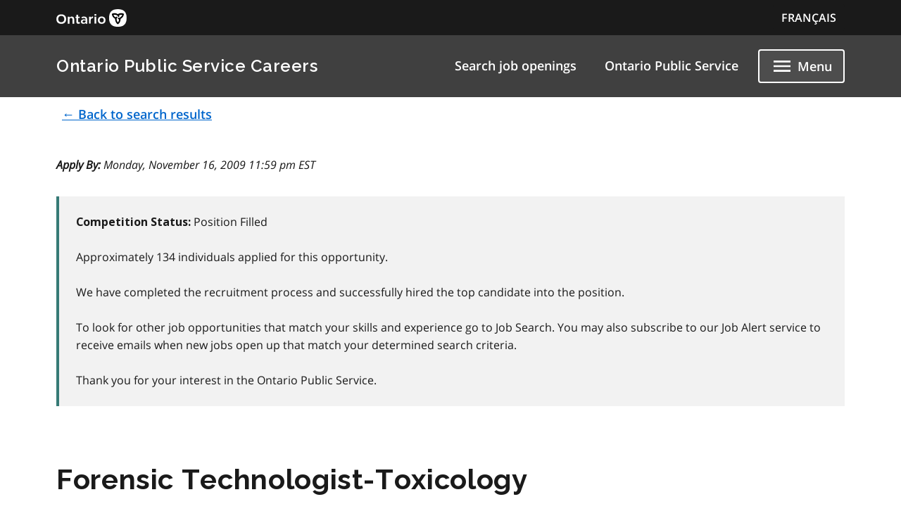

--- FILE ---
content_type: text/html; charset=utf-8
request_url: https://www.gojobs.gov.on.ca/Preview.aspx?JobID=21557&Language=English
body_size: 18919
content:


<!DOCTYPE html>

<html lang="en">
<head><meta charset="utf-8" /><meta name="viewport" content="width=device-width, initial-scale=1.0" /><title>
	Ontario Public Service Careers - Job Preview 
</title>
    <script>var relativeRoot = '/';</script>
    <script type="text/javascript" src="/include/GA.js"></script>
    <link rel="stylesheet" href="https://code.jquery.com/ui/1.13.2/themes/base/jquery-ui.css" /><link href="include/MainStyle.css" rel="stylesheet" type="text/css" /><link rel="icon" href="ontario-design-system/favicons/favicon.ico" size="any" /><link rel="shortcut icon" href="ontario-design-system/favicons/favicon.ico" size="any" /><link rel="icon" href="ontario-design-system/favicons/favicon.svg" type="image/svg+xml" /><link rel="icon" href="ontario-design-system/favicons/favicon-48x48.png" type="image/png" /><link rel="apple-touch-icon" href="ontario-design-system/favicons/apple-touch-icon.png" type="image/png" /><link rel="manifest" href="ontario-design-system/favicons/manifest.json" />
    <svg xmlns="http://www.w3.org/2000/svg" xmlns:xlink="http://www.w3.org/1999/xlink" style="display: none" aria-hidden="true">
        <symbol id="ontario-icon-accessibility">
            <path d="m18.4 11.2-4.1.2 2.3-2.6c.2-.3.3-.8.2-1.3-.1-.3-.2-.6-.5-.8l-5.4-3.2c-.4-.3-1-.2-1.4.1L6.8 6.1c-.5.5-.6 1.2-.1 1.7.4.5 1.2.5 1.7.1l2-1.8 1.9 1.1-4.2 4.3c-.1.1-.1.2-.2.2-.5.2-1 .4-1.4.7L8 13.9c.5-.2 1-.4 1.5-.4 1.9 0 3.5 1.6 3.5 3.5 0 .6-.1 1.1-.4 1.5l1.5 1.5a5.29 5.29 0 0 0 .9-3c0-1.2-.4-2.4-1.1-3.3l3.3-.3-.2 4.8c-.1.7.4 1.2 1.1 1.3h.1c.6 0 1.1-.5 1.2-1.1l.2-5.9c0-.3-.1-.7-.3-.9-.3-.3-.6-.4-.9-.4zM18 5.5a2 2 0 0 0 2-2 2 2 0 0 0-2-2 2 2 0 0 0-2 2 2 2 0 0 0 2 2zm-5.5 16.1a5.29 5.29 0 0 1-3 .9C6.5 22.5 4 20 4 17a5.29 5.29 0 0 1 .9-3l1.5 1.5c-.2.5-.4 1-.4 1.5 0 1.9 1.6 3.5 3.5 3.5.6 0 1.1-.1 1.5-.4l1.5 1.5z" fill="" />
        </symbol><symbol id="ontario-icon-add-alt"><path d="M12 2C6.48 2 2 6.48 2 12s4.48 10 10 10 10-4.48 10-10S17.52 2 12 2zm5 11h-4v4h-2v-4H7v-2h4V7h2v4h4v2z" fill="" /></symbol><symbol id="ontario-icon-add"><path d="M13 7h-2v4H7v2h4v4h2v-4h4v-2h-4V7zm-1-5C6.48 2 2 6.48 2 12s4.48 10 10 10 10-4.48 10-10S17.52 2 12 2zm0 18c-4.4 0-8-3.6-8-8s3.6-8 8-8 8 3.6 8 8-3.6 8-8 8z" fill="" /></symbol><symbol id="ontario-icon-alert-error"><path d="M12 2C6.48 2 2 6.48 2 12s4.48 10 10 10 10-4.48 10-10S17.52 2 12 2zm1 15h-2v-2h2v2zm0-4h-2V7h2v6z" fill="#cd0000" /><path d="M11 17h2v-2h-2v2zm0-4h2V7h-2v6z" fill="#fff" /></symbol><symbol id="ontario-icon-alert-information"><path d="M12 2C6.48 2 2 6.48 2 12s4.48 10 10 10 10-4.48 10-10S17.52 2 12 2zm1 15h-2v-6h2v6zm0-8h-2V7h2v2z" fill="#1080a6" /><path d="M11 17h2v-6h-2v6zm0-8h2V7h-2v2z" fill="#fff" /></symbol><symbol id="ontario-icon-alert-success"><path d="M12 2C6.48 2 2 6.48 2 12s4.48 10 10 10 10-4.48 10-10S17.52 2 12 2zm-2 15-5-5 1.4-1.4 3.6 3.58L17.17 7l1.4 1.42L10 17z" fill="#118847" /><path d="m5 12 5 5 8.58-8.58L17.17 7 10 14.17 6.4 10.6 5 12z" fill="#fff" /></symbol><symbol id="ontario-icon-alert-warning"><path d="M1 21h22L12 2 1 21zm12-3h-2v-2h2v2zm0-4h-2v-4h2v4z" fill="#ffd440" /><path d="M11 10h2v4h-2zm0 6h2v2h-2z" fill="#000" /></symbol><symbol id="ontario-icon-arrow-up"><path d="M0 0h24v24H0V0z" fill="none" /><path d="m4 12 1.41 1.41L11 7.83V20h2V7.83l5.58 5.59L20 12l-8-8-8 8z" /></symbol><symbol id="ontario-icon-chevron-down"><path d="m7.4 8.6 4.6 4.58 4.6-4.58L18 10l-6 6-6-6 1.4-1.4z" fill="" /></symbol><symbol id="ontario-icon-chevron-left"><path d="M15.4 7.4 14 6l-6 6 6 6 1.4-1.4-4.58-4.6 4.58-4.6z" fill="" /></symbol><symbol id="ontario-icon-chevron-right"><path d="M10 6 8.6 7.4l4.58 4.6-4.58 4.6L10 18l6-6-6-6z" fill="" /></symbol><symbol id="ontario-icon-chevron-up"><path d="m7.4 15.4 4.6-4.58 4.6 4.58L18 14l-6-6-6 6 1.4 1.4z" fill="" /></symbol><symbol id="ontario-icon-close"><path d="M19 6.4 17.6 5 12 10.6 6.4 5 5 6.4l5.6 5.6L5 17.6 6.4 19l5.6-5.6 5.6 5.6 1.4-1.4-5.6-5.6L19 6.4z" fill="" /></symbol><symbol id="ontario-icon-collapse"><path d="M19 13H5v-2h14v2z" fill="" /></symbol><symbol id="ontario-icon-credit-card"><path d="M20 4H4c-1.1 0-2 .9-2 2v12c0 1.1.9 2 2 2h16c1.1 0 2-.9 2-2V6c0-1.1-.9-2-2-2zm0 14H4v-6h16v6zm0-10H4V6h16v2z" fill="" /></symbol><symbol id="ontario-icon-critical-alert-warning"><path d="M1 21h22L12 2 1 21Zm12-3h-2v-2h2v2Zm0-4h-2v-4h2v4Z" fill="#fff" /><path fill="" d="M11 10h2v4h-2zM11 16h2v2h-2z" /></symbol><symbol id="ontario-icon-dropdown-arrow"><path d="M7.965 10a.4.4 0 0 0-.37.247.4.4 0 0 0 .087.436l4.035 4.035a.4.4 0 0 0 .566 0l4.035-4.035a.4.4 0 0 0 .087-.436.4.4 0 0 0-.37-.247h-8.07z" fill="#1a1a1a" /></symbol><symbol id="ontario-icon-email"><path d="M20 4H4c-1.1 0-2 .9-2 2v12c0 1.1.9 2 2 2h16c1.1 0 2-.9 2-2V6c0-1.1-.9-2-2-2zm0 4-8 5-8-5V6l8 5 8-5v2z" fill="" /></symbol><symbol id="ontario-icon-expand"><path d="M19 13h-6v6h-2v-6H5v-2h6V5h2v6h6v2z" fill="" /></symbol><symbol id="ontario-icon-help"><path d="M12 2C6.48 2 2 6.48 2 12s4.48 10 10 10 10-4.48 10-10S17.52 2 12 2zm1 17h-2v-2h2v2zm2.07-7.75-.9.92C13.45 12.9 13 13.5 13 15h-2v-.5c0-1.1.45-2.1 1.17-2.83l1.24-1.26c.37-.36.6-.86.6-1.4 0-1.1-.9-2-2-2s-2 .9-2 2H8a4 4 0 1 1 8 0 3.18 3.18 0 0 1-.93 2.25z" fill="" /></symbol><symbol id="ontario-icon-menu"><path d="M3 18h18v-2H3v2zm0-5h18v-2H3v2zm0-7v2h18V6H3z" fill="" /></symbol><symbol id="ontario-icon-new-window"><path d="M19 19H5V5h7V3H5a2 2 0 0 0-2 2v14a2 2 0 0 0 2 2h14c1.1 0 2-.9 2-2v-7h-2v7zM14 3v2h3.6l-9.83 9.83 1.4 1.4L19 6.4V10h2V3h-7z" fill="" /></symbol><symbol id="ontario-icon-phone"><path d="M20 15.38c-1.23 0-2.42-.2-3.53-.56a.956.956 0 0 0-1 .24l-1.57 1.97c-2.83-1.35-5.48-3.9-6.9-6.83l1.95-1.66a1.02 1.02 0 0 0 .24-1.02c-.37-1.1-.56-2.3-.56-3.53A1 1 0 0 0 7.65 3H4.2C3.65 3 3 3.24 3 4c0 9.3 7.73 17 17 17 .7 0 1-.63 1-1.18v-3.45a1 1 0 0 0-.99-.99z" fill="" /></symbol><symbol id="ontario-icon-remove-alt"><path d="M12 2C6.48 2 2 6.48 2 12s4.48 10 10 10 10-4.48 10-10S17.52 2 12 2zm5 11H7v-2h10v2z" fill="" /></symbol><symbol id="ontario-icon-remove"><path d="M7 11v2h10v-2H7zm5-9C6.48 2 2 6.48 2 12s4.48 10 10 10 10-4.48 10-10S17.52 2 12 2zm0 18c-4.4 0-8-3.6-8-8s3.6-8 8-8 8 3.6 8 8-3.6 8-8 8z" fill="" /></symbol><symbol id="ontario-icon-search"><path d="M15.5 14h-.8l-.28-.27A6.47 6.47 0 0 0 16 9.5a6.5 6.5 0 1 0-13 0A6.5 6.5 0 0 0 9.5 16a6.47 6.47 0 0 0 4.23-1.57l.27.28v.8l5 5 1.5-1.5-5-5zm-6 0C7 14 5 12 5 9.5S7 5 9.5 5 14 7 14 9.5 12 14 9.5 14z" fill="" /></symbol><symbol id="ontario-icon-tty"><path d="M2.2 6.056c5.41-5.41 14.177-5.403 19.58 0a.716.716 0 0 1 .1.886l-1.688 2.7c-.09.142-.225.25-.385.3s-.333.047-.488-.016l-3.376-1.35a.713.713 0 0 1-.446-.736l.232-2.325a11.07 11.07 0 0 0-7.48 0l.233 2.325c.015.155-.02.3-.1.443s-.202.236-.346.293L4.67 9.928a.718.718 0 0 1-.873-.284L2.11 6.94a.71.71 0 0 1 .101-.885zm3.54 7.976V12.47a.47.47 0 0 0-.459-.47H3.72a.47.47 0 0 0-.469.469v1.563a.47.47 0 0 0 .469.469h1.56a.47.47 0 0 0 .469-.469zm3.75 0V12.47a.47.47 0 0 0-.459-.47H7.47a.47.47 0 0 0-.469.469v1.563a.47.47 0 0 0 .469.469h1.56a.47.47 0 0 0 .469-.469zm3.75 0V12.47a.47.47 0 0 0-.469-.469H11.22a.47.47 0 0 0-.469.469v1.563a.47.47 0 0 0 .469.469h1.563a.47.47 0 0 0 .469-.469zm3.75 0V12.47a.47.47 0 0 0-.469-.469H14.97a.47.47 0 0 0-.469.469v1.563a.47.47 0 0 0 .469.469h1.563a.47.47 0 0 0 .469-.469zm3.75 0V12.47a.47.47 0 0 0-.469-.469H18.72a.47.47 0 0 0-.469.469v1.563a.47.47 0 0 0 .469.469h1.563a.47.47 0 0 0 .469-.469zM7.625 17.78v-1.56a.47.47 0 0 0-.469-.469H5.594a.47.47 0 0 0-.469.469v1.563a.47.47 0 0 0 .469.469h1.563a.47.47 0 0 0 .469-.469zm3.75 0v-1.56a.47.47 0 0 0-.469-.469H9.344a.47.47 0 0 0-.469.469v1.563a.47.47 0 0 0 .469.469h1.563a.47.47 0 0 0 .469-.469zm3.75 0v-1.56a.47.47 0 0 0-.469-.469h-1.562a.47.47 0 0 0-.469.469v1.563a.47.47 0 0 0 .469.469h1.563a.47.47 0 0 0 .469-.469zm3.75 0v-1.56a.47.47 0 0 0-.469-.469h-1.562a.47.47 0 0 0-.469.469v1.563a.47.47 0 0 0 .469.469h1.563a.47.47 0 0 0 .469-.469zM5.75 21.53v-1.56a.47.47 0 0 0-.469-.469H3.72a.47.47 0 0 0-.469.469v1.563a.47.47 0 0 0 .469.469h1.56a.47.47 0 0 0 .469-.469zm11.25 0v-1.56a.47.47 0 0 0-.469-.469H7.47a.47.47 0 0 0-.469.469v1.563a.47.47 0 0 0 .469.469h9.063a.47.47 0 0 0 .469-.469zm3.75 0v-1.56a.47.47 0 0 0-.469-.469H18.72a.47.47 0 0 0-.469.469v1.563a.47.47 0 0 0 .469.469h1.563a.47.47 0 0 0 .469-.469z" fill="" /></symbol></svg>
<script>var __uzdbm_1 = "f1b21197-a0e1-4583-b716-af806daf905e";var __uzdbm_2 = "Y2ZhZDYzMzgtY3N0ci00Y2YzLWFjMWUtYzhjMjYzNzkyZGI5JDE4LjIxOS4xMzcuMTgx";var __uzdbm_3 = "7f9000f1b21197-a0e1-4583-b716-af806daf905e1-17697356026730-0027dc9bf92f91e380010";var __uzdbm_4 = "false";var __uzdbm_5 = "";var __uzdbm_6 = "";var __uzdbm_7 = "";</script> <script>   (function (w, d, e, u, c, g, a, b) {     w["SSJSConnectorObj"] = w["SSJSConnectorObj"] || {       ss_cid: c,       domain_info: "auto",     };     w[g] = function (i, j) {       w["SSJSConnectorObj"][i] = j;     };     a = d.createElement(e);     a.async = true;     if (       navigator.userAgent.indexOf('MSIE') !== -1 ||       navigator.appVersion.indexOf('Trident/') > -1     ) {       u = u.replace("/advanced/", "/advanced/ie/");     }     a.src = u;     b = d.getElementsByTagName(e)[0];     b.parentNode.insertBefore(a, b);   })(     window, document, "script", "https://www.gojobs.gov.on.ca/18f5227b-e27b-445a-a53f-f845fbe69b40/stormcaster.js", "cstt", "ssConf"   );   ssConf("c1", "https://www.gojobs.gov.on.ca");   ssConf("c3", "c99a4269-161c-4242-a3f0-28d44fa6ce24");   ssConf("au", "gojobs.gov.on.ca");   ssConf("cu", "validate.perfdrive.com, ssc"); </script></head>
<body>
    <form name="aspnetForm" method="post" action="./Preview.aspx?JobID=21557&amp;Language=English" id="aspnetForm">
<div>
<input type="hidden" name="__EVENTTARGET" id="__EVENTTARGET" value="" />
<input type="hidden" name="__EVENTARGUMENT" id="__EVENTARGUMENT" value="" />
<input type="hidden" name="__VIEWSTATE" id="__VIEWSTATE" value="/[base64]/[base64]" />
</div>

<script type="text/javascript">
//<![CDATA[
var theForm = document.forms['aspnetForm'];
if (!theForm) {
    theForm = document.aspnetForm;
}
function __doPostBack(eventTarget, eventArgument) {
    if (!theForm.onsubmit || (theForm.onsubmit() != false)) {
        theForm.__EVENTTARGET.value = eventTarget;
        theForm.__EVENTARGUMENT.value = eventArgument;
        theForm.submit();
    }
}
//]]>
</script>


<script src="/WebResource.axd?d=lbpZOIzckvauMihTIyKU3vCETFJ2Lvb0a3oc5DdlGfZQ0C8T0Fd_NtpX6LEcZnXayj3LNQJeb0eNiFMea2go1fTnVtI1&amp;t=638901382200000000" type="text/javascript"></script>


<script src="/ScriptResource.axd?d=xJ0i5BrfD_2hSOaToj-IFWjxuxeS56D1zbIMb8jHSP-9WuBqSGfUGxRP7R7jVIIvitnTsa3OmH1G0xzs9Rcpfh_s0wmNsnYL-u70K5aihztGb3mgfKpNp9SI9CI6VlX6LOBaqR3UG-9CRez29fmgWynE9Ws1&amp;t=345ad968" type="text/javascript"></script>
<script src="/ScriptResource.axd?d=BlOyiUtke5iXFhvQSdbMUtWcCt7uTYvC1qcBifKPa1wkG-_oMT_PhJoK0J0yduUMnJ4c6sv1n_BTsrM8N0HfnuRI-YAN_dGjNaGeGa4Pb9t4QsjdlvkhkRY2oMll91kp3nsbBXszqjDwUNLvfvSjgHkAAMA6V7a8_PbMkweNitX40GgA0&amp;t=345ad968" type="text/javascript"></script>
<div>

	<input type="hidden" name="__VIEWSTATEGENERATOR" id="__VIEWSTATEGENERATOR" value="3BBE0550" />
</div>
        <script type="text/javascript">
//<![CDATA[
Sys.WebForms.PageRequestManager._initialize('ctl00$ScriptManager1', 'aspnetForm', [], [], [], 90, 'ctl00');
//]]>
</script>

        <div class='documentation-only--application'>
            <div class='ontario-header__container'>
                <header class='ontario-application-header ontario-header' id='ontario-header'>
                    <div class='ontario-row'>
                        <div class='ontario-columns ontario-small-6 ontario-application-header__logo'>
                            <a href='https://www.ontario.ca/page/government-ontario'>
                                <img src='ontario-design-system/logos/ontario-logo--desktop.svg' alt='Ontario.ca homepage' role='img' />
                            </a>
                        </div>
                        <div class='ontario-columns ontario-small-6 ontario-application-header__lang-toggle'>
                            <a id="ctl00_link" class="ontario-header__language-toggler ontario-header-button ontario-header-button--without-outline" href="/Preview.aspx?JobID=21557&amp;Language=French">FRAN&Ccedil;AIS</a>
                        </div>
                    </div>
                </header>
                <div class='ontario-application-subheader-menu__container'>
                    <section class='ontario-application-subheader'>
                        <div class='ontario-row'>
                            <div class='ontario-columns ontario-small-12 ontario-application-subheader__container'>
                                <p class='ontario-application-subheader__heading'>
                                    <a href='search.aspx'>Ontario Public Service Careers</a>
                                </p>

                                <div class='ontario-application-subheader__menu-container'>
                                    <ul class='ontario-application-subheader__menu ontario-show-for-large'>
                                        <li><a href="/Search.aspx">
                                            Search job openings</a></li>
                                        <li><a href="https://www.ontario.ca/page/careers-ontario-public-service">
                                            Ontario Public Service</a></li>
                                        
                                    </ul>
                                    <ul class='ontario-application-subheader__menu ontario-hide-for-small ontario-show-for-medium ontario-hide-for-large'>
                                        <li><a href="/Search.aspx">
                                            Search job openings</a></li>
                                        
                                    </ul>

                                    <button class='ontario-header__menu-toggler ontario-header-button ontario-header-button--with-outline' id='ontario-header-menu-toggler' aria-controls='ontario-navigation' aria-label='Show navigation menu' type='button' aria-expanded="false">
                                        <svg class='ontario-icon' focusable='false' viewBox='0 0 24 24' preserveAspectRatio='xMidYMid meet'>
                                            <use xlink:href='#ontario-icon-menu' id="ontario-header-menu-icon"></use>
                                        </svg>
                                        <span>Menu</span>
                                    </button>
                                </div>
                            </div>
                        </div>
                    </section>
                    <nav class="ontario-navigation ontario-navigation--is-ready" id="ontario-navigation" aria-hidden="true">
                        <button class="ontario-header__menu-toggler ontario-header-button ontario-header-button--with-outline" id="ontario-header-nav-toggler" aria-controls="ontario-navigation" aria-label="Hide navigation menu" aria-expanded="false">
                            <svg class="ontario-icon" focusable="false" viewBox="0 0 24 24" preserveAspectRatio="xMidYMid meet">
                                <use xlink:href="#ontario-icon-close"></use>
                            </svg>
                            <span>Menu</span>
                        </button>
                        <div class="ontario-navigation__container">
                            <ul>
                                <li class="ontario-show-for-small-only"><a href="/Search.aspx">Search job openings</a></li>
                                <li class="ontario-hide-for-large"><a href="https://www.ontario.ca/page/careers-ontario-public-service">Ontario Public Service</a></li>
                                
                                <li><a href="https://www.ontario.ca/page/careers-hiring-process">Hiring process</a></li>
                                <li><a href="https://www.ontario.ca/page/careers-ontario-public-service-leadership">Ontario public service leadership</a></li>
                                <li><a href="https://www.ontario.ca/page/careers-student-and-new-professionals">Student and new professionals</a></li>
                                <li><a href="https://www.ontario.ca/page/careers-ontario-public-service#section-4">Veterans</a></li>
                                <li><a href="JobsAlert.aspx">Job alert</a></li>
                            </ul>
                        </div>
                    </nav>
                </div>
            </div>
            <div class='ontario-overlay'></div>
        </div>
        <script src='ontario-design-system/scripts/ontario-a11y.js'></script>
        <script src='ontario-design-system/scripts/ontario-header.js'></script>
        <div class="ontario-container">
            <!-- This content will only be shown if JavaScript is disabled -->
            <noscript>
    <div class="ontario-row">
        <!-- Warning -->
        <div class="ontario-alert ontario-alert--warning">
            <div class="ontario-alert__header">
                <div class="ontario-alert__header-icon">
                    <svg class="ontario-icon" alt="" aria-hidden="true" focusable="false" sol:category="primary" viewBox="0 0 24 24" preserveAspectRatio="xMidYMid meet">
                        <use href="#ontario-icon-alert-warning"></use>
                    </svg>
                </div>
                <h2 class="ontario-alert__header-title ontario-h4">
                    You must enable JavaScript in your browser to access full functionality on the OPS Careers website.</asp:Literal></h2>
            </div>
            <div class="ontario-alert__body">
                <p>
                    <p>To have a better experience, you need to:</p>
<ul>
<li>Go to your browser's settings</li>
<li>Enable JavaScript</li>
</ul>
                </p>
            </div>
        </div>
    </div>
</noscript>

            

            
<div id="loadingIndicator" class='ontario-loading-indicator__overlay' style="display: none" aria-hidden='false' role='alert' aria-live='assertive'>
    <div class='ontario-loading-indicator'>
        <svg class='ontario-loading-indicator__spinner' viewBox="25 25 50 50" xmlns='http://www.w3.org/2000/svg'>
            <circle cx="50" cy="50" r="20" fill="none" stroke-width="4" />
        </svg>
        <p>Loading</p>
    </div>
</div>


            <div class="ontario-content-wrapper">
                 <div class="ontario-row">
                    <div>
                        <a href="/Search.aspx?Language=English" id="ctl00_lnkBackFromMaster" class="ontario-button ontario-button--tertiary" role="button" aria-label="← Back to search results">← Back to search results</a>
                    </div>
                </div>
                
    <div class="ontario-row ontario-margin-top-12-!" id="ApplyBy">
    <div class="ontario-column ontario-medium-12 ontario-large-12">
        <cite><strong>Apply By:</strong> Monday, November 16, 2009 11:59 pm EST</cite>
    </div>
</div>
<div class="ontario-row">
    <!--JOB_STATUS-->
    <div id="jobStatus" class="ontario-columns ontario-medium-12">
        <div class="ontario-callout">
    <strong>Competition Status: </strong>Position Filled<br /><br />
    
      Approximately 134 individuals applied for this opportunity.
    <br /><br />
    We have completed the recruitment process and successfully hired the top candidate into the position.<br /><br />
    To look for other job opportunities that match your skills and experience go to Job Search. You may also subscribe to our Job Alert service to receive emails when new jobs open up that match your determined search criteria.<br /><br />
    Thank you for your interest in the Ontario Public Service.
</div>
    </div>
    <!--JOB_STATUS-->
<!--This is an extra comment just meant to test the pipeline for issues with this resource file-->
</div>
<div class="ontario-row">
    <div class="ontario-columns ontario-medium-12">
        <h1>
            Forensic Technologist-Toxicology
        </h1>
    </div>
</div>


<!--<div class="ontario-content-wrapper">-->
<div class="ontario-row">
    <div class="ontario-column ontario-medium-3 ontario-large-3 text-left">
        <strong>Job ID:</strong>
    </div>
    <div class="ontario-column ontario-medium-9 ontario-large-9">
        21557
    </div>
</div>

<div class="ontario-row">
    <div class="ontario-column ontario-medium-3 ontario-large-3 text-left">
        <a title="Understanding the job ad - definitions" href="https://www.ontario.ca/page/careers-job-ad-definitions">
            <strong>Posting status:</strong>
        </a>
    </div>
    <div class="ontario-column ontario-medium-9 ontario-large-9">
        Open 
    </div>
</div>

<div class="ontario-row">
    <div class="ontario-column ontario-medium-3 ontario-large-3 text-left">
        <strong>Organization:</strong>
    </div>
    <div class="ontario-column ontario-medium-9 ontario-large-9">
        Ministry of Community Safety and Correctional Services
    </div>
</div>

<div class="ontario-row">
    <div class="ontario-column ontario-medium-3 ontario-large-3 text-left">
        <strong>Division:</strong>
    </div>
    <div class="ontario-column ontario-medium-9 ontario-large-9">
        Centre of Forensic Sciences
    </div>
</div>

<div class="ontario-row">
    <div class="ontario-column ontario-medium-3 ontario-large-3 text-left">
        <strong>City:</strong>
    </div>
    <div class="ontario-column ontario-medium-9 ontario-large-9">
        Sault Ste Marie
    </div>
</div>

<div class="ontario-row">
    <div class="ontario-column ontario-medium-3 ontario-large-3 text-left">
        <strong>Position(s) language:</strong>
    </div>
    <div class="ontario-column ontario-medium-9 ontario-large-9">
        English
    </div>
</div>

<div class="ontario-row">
    <div class="ontario-column ontario-medium-3 ontario-large-3 text-left">
        <strong>Job term:</strong>
    </div>
    <div class="ontario-column ontario-medium-9 ontario-large-9">
        1 Permanent
    </div>
</div>

<div class="ontario-row">
    <div class="ontario-column ontario-medium-3 ontario-large-3 text-left">
        <strong>Job code:</strong>
    </div>
    <div class="ontario-column ontario-medium-9 ontario-large-9">
        16063 - Technologist 2, Medical Lab
    </div>
</div>

<div class="ontario-row">
    <div class="ontario-column ontario-medium-3 ontario-large-3 text-left">
        <strong>Salary:</strong>
    </div>
    <div class="ontario-column ontario-medium-4 ontario-large-4">
        $1,135.69  - $1,343.30 Per week*<br />
        <!--COMPENSATION_GROUP_TEXT-->
        *Indicates the salary listed as per the OPSEU Collective Agreement.
        <!--COMPENSATION_GROUP_TEXT-->
    </div>
    <div class="ontario-column ontario-medium-5 ontario-large-5  text-right">

        </div>
</div>


<div class="ontario-row">
    <div class="ontario-columns ontario-small-12 text-right">
        
        <!--
        <div class="ontario-step-indicator--without-back-button">
            <a href="" class="ontario-button ontario-button--primary">Apply now</a>
        </div>
        <div class="ontario-step-indicator--without-back-button">
            <a href="https://www.ontario.ca/page/careers-hiring-process#section-4" class="ontario-button ontario-button--tertiary">Accessibility support</a>
        </div>
        -->
        
        
    </div>
</div>
<!--</div>-->
<div class="ontario-row">
    <div class="ontario-columns ontario-medium-12">
        <hr />
        <hr/> <h2><strong>About the job</strong></h2>Would you like to be part of a team involved in conducting highly specialized forensic examinations and analyses? Ontario's Centre of Forensic Sciences is one of the most extensive forensic science facilities in North America. We are responsible for conducting scientific investigations in cases involving injury or death in unusual circumstances and in crimes against persons or property.<br/><br/>The Centre of Forensic Sciences - Toxicology Section is seeking experienced individuals to participate in the examination of body fluids and tissues for the presence of drugs and poisons. You will conduct extractions and perform complex qualitative and quantitative analyses using modern instrumentation such as GC, GC/MS, HPLC, ELISA and use computer databases and computer tracking systems to comply with internal quality assurance and international accreditation standards.<hr/> <h2><strong>What you bring to the team</strong></h2><br/><h3><strong>Mandatory requirements</strong></h3>post secondary education from a university or community college, in one of the physical, life or forensic sciences, or equivalent; demonstrated ability to operate and maintain analytical instruments and knowledge of forensic toxicological analyses;  training in and sound knowledge of analytical and chemical principles; extensive experience in a scientific laboratory with skills including the operation of relevant laboratory equipment to ensure effective operations and production of accurate and reliable results; demonstrated computer skills to manipulate data, track, store and retrieve information; comprehensive knowledge of laboratory quality assurance practices and knowledge of universal precautions with respect to the handling of body tissues and fluids and the capacity to tolerate post-mortem specimens; demonstrated communication and interpersonal skills to communicate with staff, maintain accurate documentation and work effectively within a structured team environment; ability to problem-solve in order to identify precautions that must be taken when handling potential hazardous material that pose a health and safety risk.
    </div>
</div>

<!--
<div class="ontario-row">
    <div class="ontario-columns ontario-medium-12">
        <hr />
        <h2>
            Don't meet every qualification?
        </h2>
    </div>
</div>
<div class="ontario-row">
     <div class="ontario-columns ontario-small-12 text-left">
        If you are excited about this position and meet most, but not all, of the listed qualifications, please still consider applying. We recognize that no one person might have every qualification in this job ad, and you just might be the right candidate!
    </div>
</div>
-->

<!--
<div class="ontario-row">
    <div class="ontario-columns ontario-medium-12">
        <hr />
        <h2>
            What we offer
        </h2>
    </div>
</div>
<div class="ontario-row">
     <div class="ontario-columns ontario-small-12 text-left">
   <ul start="1">
        <li>Apply for all job ads (open, open targeted, restricted, restricted (non-represented)).</li>
        <li>Content to be entered by users.</li>
        <li>Place it in-between "Our commitment to diversity and inclusion" and "Additional information".</li>
        <li>Can be edited by eJobs users.</li>
    </ul>
    </div>
</div>
-->


<div class="ontario-row">
    <div class="ontario-columns ontario-medium-12">
        <hr />
        <h2>
            Additional information:
        </h2>
    </div>
</div>

<div class="ontario-row">
    <div class="ontario-column ontario-medium-3 ontario-large-3">
          <strong>Apply by:</strong>
    </div>
         <div class="ontario-column ontario-medium-9 ontario-large-9">
        Monday, November 16, 2009 11:59 pm EST
    </div>
</div>

<div class="ontario-row" >
    <div class="ontario-column ontario-medium-3 ontario-large-3">
        <strong>Position details:</strong>
    </div>
    <div class="ontario-column ontario-medium-9 ontario-large-9">
        <ul><li>1 English Permanent, 70 Foster Drive, Suite 500, Sault Ste Marie, North Region</li></ul>
    </div>
</div>

<!--
<div class="ontario-row">
    <div class="ontario-column ontario-medium-3 ontario-large-3"> 
          <strong>About security checks:</strong>
    </div>
     <div class="ontario-column ontario-medium-9 ontario-large-9">
          <p>here is our text </p>         
      </div>
</div>
-->
<div class="ontario-row">
    <div class="ontario-column ontario-medium-3 ontario-large-3">
        <strong>Compensation group:</strong>
    </div>
    <div class="ontario-column ontario-medium-9 ontario-large-9">
        Ontario Public Service Employees Union
    </div>
</div>

<div class="ontario-row">
    <div class="ontario-column ontario-medium-3 ontario-large-3">
            <strong>Work hours:</strong>
    </div>
    <div class="ontario-column ontario-medium-9 ontario-large-9">
        <a href="https://www.ontario.ca/page/careers-job-ad-definitions#:~:text=a%20specific%20salary.-,Schedule,-The%20category%20that">Schedule 3.7</a>
    </div>
</div>

<div class="ontario-row">
    <div class="ontario-column ontario-medium-3 ontario-large-3">
        <strong>Category:</strong>
    </div>
    <div class="ontario-column ontario-medium-9 ontario-large-9">
        Science and Engineering
    </div>
</div>

<div class="ontario-row">
    <div class="ontario-column ontario-medium-3 ontario-large-3">
        <strong>Posted on:</strong>
    </div>
    <div class="ontario-column ontario-medium-9 ontario-large-9">
        Friday, October 30, 2009
    </div>
</div>
<!--
<div class="ontario-row">
 <div class="ontario-columns ontario-medium-12">
   <strong>Tips:</strong>
    <br/>
    <ul>
       <li style="padding-bottom: 5px;"><a href="https://www.ontario.ca/page/careers-hiring-process">Learn about our hiring process</a></li>
        <li style="padding-bottom: 5px;">Together, your cover letter and resume should be <strong>no more than 5 pages.</strong></li>
         <li><a href="https://forms.mgcs.gov.on.ca/en/dataset/on00385">Tips, tools, and resources</a> for writing a cover letter and resume for Ontario Government jobs</li>
    </ul>  
 </div>
</div>
-->

<div class="ontario-row">
    <div class="ontario-columns ontario-medium-12">
        <hr />
        
    </div>
</div>

<!--
<div class="ontario-row">
    <div class="ontario-columns ontario-medium-12">
        
    <div class="ontario-callout ontario-border-highlight--sky">
        <h2 class="ontario-callout__title ontario-h5 ontario-tex">Remember:</h2>
        <p>
            The deadline to apply is <strong>Monday, November 16, 2009 11:59 pm EST</strong>. Late applications will not be accepted.<br />
            We thank you for your interest. Only those selected for further screening or an interview will be contacted.
        </p>
    </div>
    
    
    </div>
</div>
-->
<div class="ontario-row">
    <div class="ontario-columns ontario-medium-12">
        <!--NOTE_BILINGUAL-->
        <p>
<strong>Language requirements and assessment:</strong><br/>
All external Ontario Public Service (OPS) job ads are posted in English and French. Check the "position(s) language" section at the top of each job ad for the language requirements. For all roles, candidates are assessed in English, the business language of the OPS. If the position is bilingual (English/French), you'll also need to pass a French-language proficiency test.
        </p>
        <p lang="fr-ca">
<strong>Exigences en matière de langue et évaluation:</strong><br/>
            Toutes les offres d'emploi externes de la fonction publique de l'Ontario (FPO) sont affichées en français et en anglais. Consultez la section « Langue du ou des postes » en haut de chaque offre d'emploi pour connaître les exigences linguistiques. Pour tous les postes, les candidats sont évalués en anglais, la langue d'affaires de la FPO. Si le poste est bilingue (anglais/français), vous devrez également passer un test de compétences linguistiques en français.
        </p>
        <!--NOTE_BILINGUAL-->
        <!--
        <p class="text-center">
            The Ontario Public Service is an inclusive employer.<br />
            Accommodation is available under the <a href="http://www.ohrc.on.ca/en/ontario-human-rights-code">
                Ontario's <cite>Human Rights Code</cite>
            </a>.
        </p>
        -->
    </div>
</div>

<div class="ontario-row">
    <div class="ontario-columns ontario-medium-12">
        
    </div>
</div>
<br/>
<div class="ontario-row">
    <div class="ontario-columns ontario-medium-12">
        
    </div>
</div>
<div class="ontario-row">
    <div class="ontario-columns ontario-medium-12">
        
    </div>
</div>

<!--NOTE_APPLY_ONLY-->
<!--
<div class="ontario-row">
    <div class="ontario-columns ontario-medium-12 text-center">
        <p>
            Note: The only website where you can apply on-line for positions with the Ontario
            Public Service is
            <a href="http://www.gojobs.gov.on.ca">http://www.gojobs.gov.on.ca</a>
        </p>
    </div>
</div>
-->
<!--NOTE_APPLY_ONLY-->
<div class="ontario-row">
<div class="ontario-medium-12">
<p><strong>Strengthening Ontario, together</strong></p>
</div>
</div>

    <div class="ontario-row">
        
    </div>

            </div>
        </div>
        
        <footer class='ontario-footer ontario-footer--default'>
            <div class='ontario-row'>
                <div class='ontario-columns ontario-small-12'>
                    <ul class='ontario-footer__links-container ontario-footer__links-container--inline'>
                        <li><a class='ontario-footer__link' href="/Search.aspx">Home</a></li>
                        <li><a class='ontario-footer__link' href='https://www.ontario.ca/page/accessibility'>Accessibility</a></li>
                        <li><a class='ontario-footer__link' href='https://www.ontario.ca/page/privacy-statement'>Privacy</a></li>
                        <li><a class='ontario-footer__link' href='https://www.ontario.ca/page/terms-use'>Terms of use</a></li>
                        <li><a class='ontario-footer__link' href="/ContactUs.aspx">Contact us</a></li>
                        <li><a class='ontario-footer__link' href="/SiteMap.aspx">Site map</a></li>
                    </ul>
                    <div class='ontario-footer__copyright'>
                        <a class='ontario-footer__link' href='https://www.ontario.ca/page/copyright-information'>&copy; King's Printer for Ontario,
                            <span class='ontario-nbsp'>2012&ndash;25</span></a>
                    </div>
                </div>
            </div>
        </footer>
        <button type="button" onclick='scrollToTop()' id='actual-btt-button' class='ontario-back-to-top--default'>
            <svg class="ontario-icon" alt="" aria-hidden="true" focusable="false" sol:category="primary" viewBox="0 0 24 24" preserveAspectRatio="xMidYMid meet">
                <use href="#ontario-icon-arrow-up"></use>
            </svg>
            Top
        </button>
        <script>
            var startTime; // Define startTime in the global scope

            const searchListReducer = (multiselectOptions, inputValue) => {
                // So we are not building this more than necessary, skip the first two options for the selected list, first is search, second is select All
                const allChildrenOfDropdown = Array.from(document.getElementById('multiselectOptions_' + multiselectOptions).children).slice(2);

                if (inputValue.length == 0) {
                    allChildrenOfDropdown.forEach((child) => {
                        child.style.display = '';
                    });
                }
                else {
                    allChildrenOfDropdown.forEach((child) => {
                        child.innerText.toLowerCase().includes(inputValue.toLowerCase().trim()) ? child.style.display = '' : child.style.display = 'none';
                    });
                }
            }

            document.addEventListener('DOMContentLoaded', function () {
                var form = document.forms[0]; // Change this to select your form appropriately

                if (form) {
                    form.addEventListener('submit', function () {
                        startTime = performance.now(); // Measure the start time of the postback
                        showLoadingIndicator();
                    });
                }

                // Check for ASP.NET AJAX partial postbacks
                if (typeof Sys !== 'undefined' && Sys.WebForms && Sys.WebForms.PageRequestManager) {
                    var prm = Sys.WebForms.PageRequestManager.getInstance();

                    prm.add_beginRequest(function (sender, args) {
                        // Called before the postback occurs
                        startTime = performance.now(); // Measure the start time of the postback
                        showLoadingIndicator();
                    });

                    prm.add_endRequest(function (sender, args) {
                        // Called after the postback completes
                        try {
                            var endTime = performance.now(); // Measure the end time of the postback
                            var duration = endTime - startTime; // Calculate the duration of the postback
                            if (duration >= 1000) {
                                // If it exceeds 1 second, keep the loading indicator visible
                                showLoadingIndicator();
                                setTimeout(duration, hideLoadingIndicator());
                            } else {
                                // If it's less than 1 second, hide the loading indicator
                                hideLoadingIndicator();
                            }
                        } catch (e) {
                            // In case of any error, ensure the loading indicator is hidden
                            hideLoadingIndicator();
                        }
                    });
                }
            });

            // Ensure that the loading indicator is hidden if there's any error
            window.addEventListener('error', function () {
                hideLoadingIndicator();
            });

            window.addEventListener('unhandledrejection', function () {
                hideLoadingIndicator();
            });
        </script>
    </form>

    <script src="https://code.jquery.com/jquery-3.7.1.min.js" integrity="sha256-/JqT3SQfawRcv/BIHPThkBvs0OEvtFFmqPF/lYI/Cxo=" crossorigin="anonymous"></script>
    <script src="https://code.jquery.com/ui/1.13.2/jquery-ui.min.js"></script>
    <script type="text/javascript" src="/include/scripts.js?v=20260129"></script>

    <script src="/ontario-design-system/scripts/back-to-top.js"></script>

    <!-- Placeholder for page-specific scripts -->
    
</body>
</html>

--- FILE ---
content_type: application/x-javascript
request_url: https://www.gojobs.gov.on.ca/include/scripts.js?v=20260129
body_size: 22072
content:
var currentLang
$(document).ready(function () {
    currentLang = document.documentElement.lang
});

// Menu roll up & roll down function
function Rolling(thediv, span1, span2) {
    if (document.getElementById(thediv).style.display == "none") {
        if (span1 != null && span1 != "") {
            document.getElementById(span2).style.display = "block";
            document.getElementById(span1).style.display = "none";
        }
        document.getElementById(thediv).style.display = "block";
    }
    else {
        if (span1 != null && span1 != "") {
            document.getElementById(span1).style.display = "block";
            document.getElementById(span2).style.display = "none";
        }
        document.getElementById(thediv).style.display = "none";
    }

    return false;
}

function CharCheck(e) {
    var keynum
    var keychar
    var numcheck

    if (window.event) // IE
    {
        keynum = e.keyCode
    }
    else if (e.which) // Netscape/Firefox/Opera
    {
        keynum = e.which
    }
    keychar = String.fromCharCode(keynum)
    //numcheck = /\d/
    var str = "<>'/\\\"`"
    if (str.indexOf(keychar) >= 0) {
        if (currentLang == "en")
            alert("We are sorry but the following characters are not allowed (" + str + ")")

        else
            alert("Nous sommes d" + unescape("%E9") + "sol" + unescape("%E9") + "s, l'utilisation des caract" + unescape("%E9") + "res suivants n'est pas permise (" + str + ")");

        return false
    }
    else
        return true
    //onkeypress="return CharCheck(event)"							
}

function CharCheck2(e) {
    var keynum
    var keychar
    var numcheck

    if (window.event) // IE
    {
        keynum = e.keyCode
    }
    else if (e.which) // Netscape/Firefox/Opera
    {
        keynum = e.which
    }
    keychar = String.fromCharCode(keynum)
    //numcheck = /\d/

    var str = "<>/\\\"`"
    if (str.indexOf(keychar) >= 0) {
        if (currentLang == "en")
            alert("We are sorry but the following characters are not allowed (" + str + ")")
        else
            alert("Nous sommes d" + unescape("%E9") + "sol" + unescape("%E9") + "s, l'utilisation des caract" + unescape("%E9") + "res suivants n'est pas permise (" + str + ")")
        return false
    }
    else
        return true
    //onkeypress="return CharCheck(event)"							
}

function CharCheck4Copy(x) {
    var content;
    content = x.value;

    var bacChars = new Array();
    bacChars[0] = "<";
    bacChars[1] = ">";
    bacChars[2] = "'";
    bacChars[3] = "/";
    bacChars[4] = "\\";
    bacChars[5] = "\"";
    bacChars[6] = "`";

    var str = "<>'/\\\"`";
    for (i = 0; i <= 6; i++) {
        if (content.indexOf(bacChars[i]) >= 0) {
            if (currentLang == "en")
                alert("We are sorry but the following characters are not allowed (" + str + ")")
            else
                alert("Nous sommes d" + unescape("%E9") + "sol" + unescape("%E9") + "s, l'utilisation des caract" + unescape("%E9") + "res suivants n'est pas permise (" + str + ")")

            return false;
        }
    }
    return true;
    //onChange="return CharCheck4Copy(this)"							
}

function CharCheck4Copy2(x) {
    var content;
    content = x.value;

    var bacChars = new Array();
    bacChars[0] = "<";
    bacChars[1] = ">";
    bacChars[2] = "/";
    bacChars[3] = "\\";
    bacChars[4] = "\"";
    bacChars[5] = "`";

    var str = "<>/\\\"`";
    for (i = 0; i <= 6; i++) {
        if (content.indexOf(bacChars[i]) >= 0) {
            if (currentLang == "en")
                alert("We are sorry but the following characters are not allowed (" + str + ")")
            else
                alert("Nous sommes d" + unescape("%E9") + "sol" + unescape("%E9") + "s, l'utilisation des caract" + unescape("%E9") + "res suivants n'est pas permise (" + str + ")")

            return false;
        }
    }
    return true;
    //onChange="return CharCheck4Copy(this)"							
}

function CharCheckEmail(e) {
    var keynum
    var keychar
    var numcheck

    if (window.event) // IE
    {
        keynum = e.keyCode
    }
    else if (e.which) // Netscape/Firefox/Opera
    {
        keynum = e.which
    }
    keychar = String.fromCharCode(keynum)
    //numcheck = /\d/

    var str = "<>/\\\""
    if (str.indexOf(keychar) >= 0) {
        if (currentLang == "en")
            alert("We are sorry but the following characters are not allowed (" + str + ")")
        else
            alert("Nous sommes d" + unescape("%E9") + "sol" + unescape("%E9") + "s, l'utilisation des caract" + unescape("%E9") + "res suivants n'est pas permise (" + str + ")")

        return false
    }
    else
        return true
    //onkeypress="return CharCheck(event)"							
}

function CharCheck4CopyEmail(x) {
    var content;
    content = x.value;

    var bacChars = new Array();
    bacChars[0] = "<";
    bacChars[1] = ">";
    bacChars[2] = "/";
    bacChars[3] = "\\";
    bacChars[4] = "\"";

    var str = "<>/\\\"";
    for (i = 0; i <= 4; i++) {
        if (content.indexOf(bacChars[i]) >= 0) {
            if (currentLang == "en")
                alert("We are sorry but the following characters are not allowed (" + str + ")")
            else
                alert("Nous sommes d" + unescape("%E9") + "sol" + unescape("%E9") + "s, l'utilisation des caract" + unescape("%E9") + "res suivants n'est pas permise (" + str + ")")

            return false;
        }
    }
    return true;
    //onChange="return CharCheck4Copy(this)"							
}

function Resolve(url) {
    if (url.indexOf("~/") == 0) {
        url = relativeRoot + url.substring(2);
        window.location.href = url;
    }
}

function Resolve(url, target) {
    if (url.indexOf("~/") == 0) {
        url = relativeRoot + url.substring(2);
        if (target === "blank") {
            window.open(url, '_blank');
        } else {
            window.location.href = url;
        }
    }
}


function showDiscoverMoreElement(id) {
    var element = document.getElementById(id);
    if (element) {
        var now = new Date();
        now.setHours(0, 0, 0, 0);
        var d = new Date(2013, 04, 10);
        d.setHours(0, 0, 0, 0);
        if (now < d)
            element.style.display = "block";
        else
            element.style.display = "none";
    }
}

function doClick(buttonName, e) {
    var key;

    if (window.event)
        key = window.event.keyCode;     //IE
    else
        key = e.which;     //firefox

    if (key == 13) {
        //Get the button the user wants to have clicked
        var btn = document.getElementById(buttonName);
        if (btn != null) { //If we find the button click it
            btn.click();
            event.keyCode = 0
        }
    }
}

function setFocus(id) {
    var elm = document.getElementById(id);
    elm.focus();
}

function SetTextBox() {
    for (var i = 0; i < document.forms[0].length; i++) {
        obj = document.forms[0].elements[i]
        if (obj.type == 'textarea') {
            GetLengthLeft(obj.name, 250, 'TextBoxStatus' + obj.name.replace('PreScreen-', ''))
        }
    }
}

function GetLengthLeft(TextBox, MaxLength, Div) {
    if (document.getElementById(TextBox) && document.getElementById(Div)) {
        str = '<span style="float:left;">Current length: ' + document.getElementById(TextBox).value.length;
        str = str + '      Maximum length: ' + MaxLength;
        str = str + '.&nbsp;&nbsp;&nbsp;&nbsp;<> are not allowed.</span>';
        document.getElementById(Div).innerHTML = str;

        if (document.getElementById(TextBox).value.length > MaxLength) {
            document.getElementById(Div).style.color = '#a94442';
            alert("You have reached the maximum number of characters for this field.");
            document.getElementById(TextBox).value = String(document.getElementById(TextBox).value).substring(0, MaxLength);
            document.getElementById(Div).style.color = 'Gray';
            str = '<span style="float:left;">Current length: ' + document.getElementById(TextBox).value.length;
            str = str + '      Maximum length: ' + MaxLength;
            str = str + '.&nbsp;&nbsp;&nbsp;&nbsp;<> are not allowed.</span>';
            document.getElementById(Div).innerHTML = str;
        }
        document.getElementById(Div).style.fontSize = 10;
    }
}
function getElmById(aID) {
    var element = null
    if (document.getElementById)	//isMozilla || isIE5
        element = document.getElementById(aID)
    else if (document.layers)		//isNetscape4
        element = document.layers[aID]
    else if (document.all)			//isIE4
        element = document.all[aID]
    return element
}

function checkSelected(x) {
    if (x.options[0].selected) {
        for (i = 1; i <= x.length - 1; i++) {
            x.options[i].selected = false;
        }
    } else if (x.options[1].selected) {
        x.options[0].selected = false;
        for (i = 2; i <= x.length - 1; i++) {
            x.options[i].selected = false;
        }
    }
}

function validateListSelection(lst) {
    var i = 0;
    var count = 0;

    for (i = 1; i <= lst.length - 1; i++) {
        if (lst.options[i].selected)
            count++;
    }

    if (count > 0 && lst.options[0].selected)
        lst.options[0].selected = false;
    if (count == 0)
        lst.options[0].selected = true;

    return true;
}


// NEW JAVA SCRIPT FUNCTION FOR NEW UI //

//being used by default page, all master pages
function checkJavascript() {
    $("#ucJSSupport").css("display", "none");
    $("#wrapper").css("display", "block");
}

function checkJavascriptMainMaster() {
    $("#ucJSSupport").css("display", "none");
    $("#mainMasterDivBody").css("display", "block");
}

function checkJavascriptHomePage() {
    $("#splashJPage").css("display", "none");
    $("#splash").css("display", "table");
}

// Function to show the loading indicator
function showLoadingIndicator() {
    if (document.getElementById('loadingIndicator')) {
        document.getElementById('loadingIndicator').style.display = 'block';
    }
}

// Function to hide the loading indicator
function hideLoadingIndicator() {
    if (document.getElementById('loadingIndicator')) {
        document.getElementById('loadingIndicator').style.display = 'none';
        startTime = null;
    }
}

// Function To Display Inline Error Messages //
function showInlineErrors() {
    if (hasStatusError())
    {
        var errorDiv = document.getElementById('errorDiv');
        if (errorDiv) {
            errorDiv.scrollIntoView();
        }

        var errorHeader = document.getElementById('errorHeader');
        if (errorHeader) {
            errorHeader.focus();
        }

        // Select all validator controls by class name
        var validatorControls = $('.ontario-error-messaging__content');

        // Iterate over each validator control
        validatorControls.each(function () {
            // Find the container of the current validator control
            var container = $(this).closest('.ontario-form-group');

            // Find the associated error message div within the container
            var errorMSG = container.find('.ontario-error-messaging');

            // Check if the validator control is displaying an error message
            if ($(this).text().trim() !== '') {
                errorMSG.show(); // Show the error message div

                // Find the ASP.NET Textbox, Dropdown element inside the form group
                var aspElement = container.find('input[type="text"],input[id*="txt"],select,textarea');
                if (aspElement) {
                    aspElement.addClass('ontario-input__error');
                    aspElement.attr('aria-invalid', 'true');

                    var hintMSG = container.find('.ontario-hint');
                    if (hintMSG.length > 0) {
                        // Add the ID of another element to aria-describedby
                        aspElement.attr('aria-describedby', hintMSG.attr('id') + ' ' + errorMSG.attr('id'));
                    } else {
                        aspElement.attr('aria-describedby', errorMSG.attr('id'));
                    }

                }

                var aspCheckboxElements = container.find('input[type="checkbox"]');
                if (aspCheckboxElements) {
                    var div = container.find('.ontario-checkboxes__item');
                    div.addClass('ontario-checkboxes__error');
                }


            } else {
                errorMSG.hide(); // Hide the error message div
            }
        });
    }
};

function keepValidationError(validatorId) {
    var validator = document.getElementById(validatorId);
    if (validator != null) {
        var container = findParentByClass(validator, 'ontario-form-group');
        if (container != null) {
            // Find the associated error message div within the container
            var errorMSG = container.querySelector('.ontario-error-messaging');

           // Check if the validator control is displaying an error message
            if (validator.isvalid === false) {
                if (errorMSG != null) {
                    errorMSG.style.display = 'block'; // Show the error message div
                }

                // Find the ASP.NET Textbox, Dropdown element inside the form group
                var aspElement = container.querySelector('input[type="text"],input[id*="txt"],select,textarea');
                if (aspElement != null) {
                    aspElement.classList.add('ontario-input__error');
                    aspElement.setAttribute('aria-invalid', 'true');

                    var hintMSG = container.querySelector('.ontario-hint');
                    if (hintMSG != null) {
                        // Add the ID of another element to aria-describedby
                        aspElement.setAttribute('aria-describedby', hintMSG.getAttribute('id') + ' ' + errorMSG.getAttribute('id'));
                    } else {
                        aspElement.setAttribute('aria-describedby', errorMSG.getAttribute('id'));
                    }
                }

                var aspCheckboxElements = container.querySelectorAll('input[type="checkbox"]');
                if (aspCheckboxElements.length > 0) {
                    var div = container.querySelector('.ontario-checkboxes__item');
                    if (div != null) {
                        div.classList.add('ontario-checkboxes__error');
                    }
                }
            } else {
                if (errorMSG != null) {
                    errorMSG.style.display = 'none'; // Hide the error message div
                }

                // Remove 'aria-invalid' attribute and error class
                var aspElement = container.querySelector('input[type="text"],input[id*="txt"],select,textarea');
                if (aspElement != null) {
                    aspElement.classList.remove('ontario-input__error');
                    aspElement.removeAttribute('aria-invalid');

                    // Remove 'aria-describedby' attribute if needed
                    aspElement.removeAttribute('aria-describedby');
                }

                var aspCheckboxElements = container.querySelectorAll('input[type="checkbox"]');
                if (aspCheckboxElements.length > 0) {
                    var div = container.querySelector('.ontario-checkboxes__item');
                    if (div != null) {
                        div.classList.remove('ontario-checkboxes__error');
                    }
                }

            }
        }
    }
}

function validatePreScreenDropdown(ddlId, errorMessage) {
    var ddl = document.getElementById(ddlId);
    var selectedValue = ddl.value;
    var reqVal = document.getElementById(ddlId + "_reqVal");

    if (selectedValue === "") {
        reqVal.errormessage = errorMessage;  // Set error message only if empty
    } else {
        reqVal.errormessage = "";  // Clear error message if valid
    }
}
// Helper function to find the parent element with a specific class name
function findParentByClass(element, className) {
    while (element) {
        if (element.classList && element.classList.contains(className)) {
            return element;
        }
        element = element.parentElement;
    }
    return null;
}


function hasStatusError() {
    const url = window.location.href;
    const regex = /status=error/;
    return regex.test(url);
}
// Function To Set Focus on Error Messages //
function setFocusOnError() {
    // Find all error message links in the validation summary
    var errorLinks = document.querySelectorAll('.ontario-alert__body a');

    // Attach onclick event to each error message link3732

    errorLinks.forEach(function (link) {
        link.addEventListener('click', function (event) {

            if (!document.querySelector("div.ontario-alert.ontario-alert--success > div.ontario-alert__header > h2")) {
                event.preventDefault(); // Prevent the default link behavior
            }

            try {


                // Get the error message text
                var errorMessage = link.textContent.trim();
                // Find the element with the corresponding error message
                var errorElement = findElementByErrorMessage(errorMessage);
                // Set focus to the error element
                if (errorElement) {
                    errorElement.focus();
                }
                else if (errorMessage === 'Your resume and cover letter are required'
                    || errorMessage === 'Please make sure to upload a resume less than 1MB in size.'
                    || errorMessage.includes('Votre curriculum vitae et votre lettre de présentation sont exigés')
                    || errorMessage === 'Assurez-vous de téléverser un curriculum vitae de moins de 1 Mo.') { // This is a special case because of the way the upload component is built
                    document.querySelector('#file-input').focus();
                }

                else {
                    console.error('Error element not found for message: ' + errorMessage);
                }
            } catch (error) {
                console.error('Error occurred while handling click event:', error);
            }
        });
    });
};

// Function to find the associated element by error message text
function findElementByErrorMessage(errorMessage) {
    // Get all elements with the class that contains error messages
    var errorElements = document.querySelectorAll('.ontario-error-messaging__content');

    // Iterate through each error element
    for (var i = 0; i < errorElements.length; i++) {
        // Check if the text content of the error element matches the error message
        if (errorElements[i].textContent.trim() === errorMessage) {
            // Get the closest parent form group
            var formGroup = errorElements[i].closest('.ontario-form-group');

            // Find the associated form element (input, select, textarea) within the form group
            var associatedElement = formGroup.querySelector('input, select, textarea');

            // Return the associated element if found
            if (associatedElement) {
                return associatedElement;
            }
        }
    }

    // Return null if no associated element is found
    return null;
}

function initializeCheckBoxLists() {
    var checkBoxLists = document.querySelectorAll("input[type='checkbox'][name*='chk']");
    checkBoxLists.forEach(function (input) {
        // Find input elements inside the checkbox control
        var divWrapper = document.createElement("div");
        divWrapper.classList.add("ontario-checkboxes__item");

        input.classList.add("ontario-checkboxes__input");

        // Get the associated label for the checkbox
        var label = document.querySelector("label[for='" + input.id + "']");

        // Wrap the checkbox and label elements with the newly created div
        input.parentNode.insertBefore(divWrapper, input);
        divWrapper.appendChild(input);
        if (label) {
            label.className = 'ontario-checkboxes__label';
            divWrapper.appendChild(label);
        }

        // Remove the <br> element if it exists after the input element
        var brElement = divWrapper.nextElementSibling;
        if (brElement && brElement.tagName.toLowerCase() === "br") {
            brElement.remove();
        }
    });
};

function initializeRadioLists() {
    var radioLists = document.querySelectorAll("input[type='radio'][id*='rdl']");
    radioLists.forEach(function (input) {
        // Find input elements inside the radio button control
        var divWrapper = document.createElement("div");
        divWrapper.classList.add("ontario-radios__item");

        input.classList.add("ontario-radios__input");

        // Get the associated label for the radio button
        var label = document.querySelector("label[for='" + input.id + "']");

        // Wrap the radio button and label elements with the newly created div
        input.parentNode.insertBefore(divWrapper, input);
        divWrapper.appendChild(input);
        if (label) {
            label.className = 'ontario-radios__label';
            divWrapper.appendChild(label);
        }

        // Remove the <br> element if it exists after the input element
        var brElement = divWrapper.nextElementSibling;
        if (brElement && brElement.tagName.toLowerCase() === "br") {
            brElement.remove();
        }
    });
};


--- FILE ---
content_type: text/plain; charset=UTF-8
request_url: https://www.gojobs.gov.on.ca/c99a4269-161c-4242-a3f0-28d44fa6ce24?
body_size: 164
content:
{"ssresp":"2","jsrecvd":"true","__uzmaj":"f1b21197-a0e1-4583-b716-af806daf905e","__uzmbj":"1769735604","__uzmcj":"623941045678","__uzmdj":"1769735604","__uzmlj":"/A7SRU7oHQA/77kDUsDi1IzcwoHHlcDcqdPDavXgh0A=","__uzmfj":"7f9000f1b21197-a0e1-4583-b716-af806daf905e1-17697356042140-002dfdcbc7603d23a1b10","jsbd2":"46436610-cstt-4b50-16ec-7321242852d2","mc":{},"mct":""}

--- FILE ---
content_type: text/plain; charset=UTF-8
request_url: https://www.gojobs.gov.on.ca/c99a4269-161c-4242-a3f0-28d44fa6ce24?
body_size: 105
content:
{"ssresp":"2","jsrecvd":"true","__uzmaj":"c5635bbf-a270-4215-a03f-bd47fe77963e","__uzmbj":"1769735604","__uzmcj":"328651088953","__uzmdj":"1769735604","jsbd2":"5a50543b-cstt-4b50-1912-1cc111c655c3"}